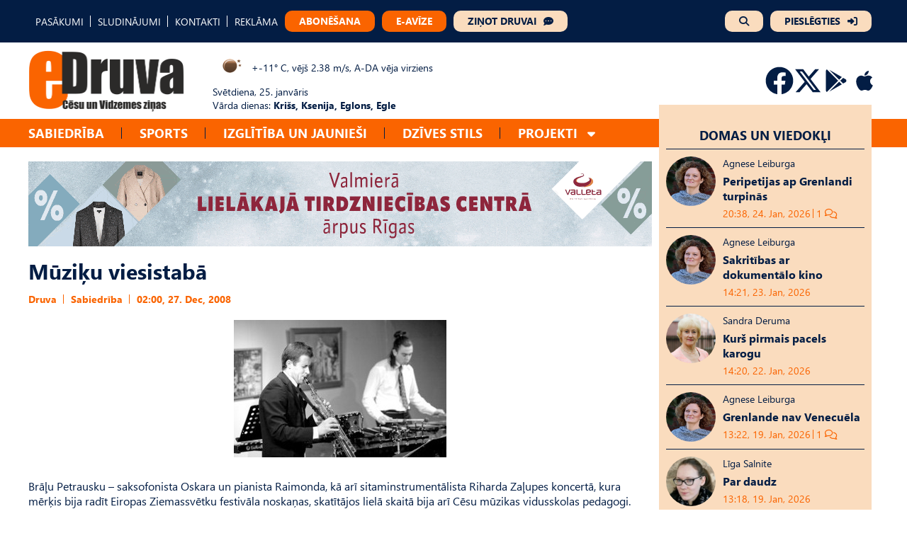

--- FILE ---
content_type: text/html; charset=UTF-8
request_url: https://edruva.lv/sabiedriba/muziku-viesistaba/
body_size: 16261
content:
<!DOCTYPE html>
<html lang="lv">
<head>
    <meta charset="UTF-8">
    <meta name="viewport" content="width=device-width, initial-scale=1">
    <title>Mūziķu viesistabā - eDruva.lv</title>
    <link href="https://edruva.lv/wp-content/themes/edruva/style.css?ver=2.42312423" rel="stylesheet">

    <!-- Start:  Google tag (gtag.js) -->
    <script async src="https://www.googletagmanager.com/gtag/js?id=G-MZMG54RW5H"></script>
    <script>
        window.dataLayer = window.dataLayer || [];

        function gtag() {
            dataLayer.push(arguments);
        }

        gtag('js', new Date());
        gtag('config', 'G-MZMG54RW5H');
    </script>

    <!-- Start: Scripts for Google and Facebook login-->
    <script src="https://accounts.google.com/gsi/client" async defer></script>
    <script async defer crossorigin="anonymous" src="https://connect.facebook.net/lv_LV/sdk.js"></script>

    <!-- Start: Scripts for Digital Matter-->
    <script async src="https://core.dimatter.ai/pubs/edruva-lv.min.js"></script>
    <script>
        window.dimatter = window.dimatter || [];
        if (window.innerWidth >= 992) {
            window.dimatter.push(['edrlv00_desktop_pixel']);
            window.dimatter.push(['edrlv01_880x150_1']);
            window.dimatter.push(['edrlv02_880x150_2']);
            window.dimatter.push(['edrlv06_880x150_6_superbottom']);
            window.dimatter.push(['edrlv03_880x150_3']);
            window.dimatter.push(['edrlv04_880x150_4']);
            window.dimatter.push(['edrlv05_880x150_5']);
            window.dimatter.push(['edrlv01_300x600_1']);
            window.dimatter.push(['edrlv02_300x600_2']);
            window.dimatter.push(['edrlv03_300x600_3']);
            window.dimatter.push(['edruvalv_outstream']);
        } else {
            window.dimatter.push(['edrlv00_mobile_pixel']);
            window.dimatter.push(['edrlv01_mobile_300x250_1']);
            window.dimatter.push(['edrlv02_mobile_300x250_2']);
            window.dimatter.push(['edrlv04_mobile_300x250_4_supperbottom']);
            window.dimatter.push(['edrlv03_mobile_300x250_3']);
            window.dimatter.push(['edruvalv_mobile_outstream']);
        }
        window.dimatter.push(['_initialize']);
    </script>

    <meta name='robots' content='index, follow, max-image-preview:large, max-snippet:-1, max-video-preview:-1' />

	<!-- This site is optimized with the Yoast SEO plugin v26.8 - https://yoast.com/product/yoast-seo-wordpress/ -->
	<link rel="canonical" href="https://edruva.lv/sabiedriba/muziku-viesistaba/" />
	<meta property="og:locale" content="lv_LV" />
	<meta property="og:type" content="article" />
	<meta property="og:title" content="Mūziķu viesistabā - eDruva.lv" />
	<meta property="og:description" content="Brāļu Petrausku &#8211; saksofonista Oskara un pianista Raimonda, kā arī sitaminstrumentālista Riharda Zaļupes koncertā, kura [&hellip;]" />
	<meta property="og:url" content="https://edruva.lv/sabiedriba/muziku-viesistaba/" />
	<meta property="og:site_name" content="eDruva.lv" />
	<meta property="article:published_time" content="2008-12-26T22:00:00+00:00" />
	<meta property="og:image" content="https://edruva.lv/wp-content/uploads/2008/12/200812261549088900.jpg" />
	<meta property="og:image:width" content="300" />
	<meta property="og:image:height" content="194" />
	<meta property="og:image:type" content="image/jpeg" />
	<meta name="twitter:card" content="summary_large_image" />
	<meta name="twitter:label1" content="Est. reading time" />
	<meta name="twitter:data1" content="1 minūte" />
	<script type="application/ld+json" class="yoast-schema-graph">{"@context":"https://schema.org","@graph":[{"@type":"Article","@id":"https://edruva.lv/sabiedriba/muziku-viesistaba/#article","isPartOf":{"@id":"https://edruva.lv/sabiedriba/muziku-viesistaba/"},"author":{"name":"","@id":""},"headline":"Mūziķu viesistabā","datePublished":"2008-12-26T22:00:00+00:00","mainEntityOfPage":{"@id":"https://edruva.lv/sabiedriba/muziku-viesistaba/"},"wordCount":245,"commentCount":0,"publisher":{"@id":"https://edruva.lv/#organization"},"image":{"@id":"https://edruva.lv/sabiedriba/muziku-viesistaba/#primaryimage"},"thumbnailUrl":"https://edruva.lv/wp-content/uploads/2008/12/200812261549088900.jpg","articleSection":["Sabiedrība"],"inLanguage":"lv-LV","potentialAction":[{"@type":"CommentAction","name":"Comment","target":["https://edruva.lv/sabiedriba/muziku-viesistaba/#respond"]}]},{"@type":"WebPage","@id":"https://edruva.lv/sabiedriba/muziku-viesistaba/","url":"https://edruva.lv/sabiedriba/muziku-viesistaba/","name":"Mūziķu viesistabā - eDruva.lv","isPartOf":{"@id":"https://edruva.lv/#website"},"primaryImageOfPage":{"@id":"https://edruva.lv/sabiedriba/muziku-viesistaba/#primaryimage"},"image":{"@id":"https://edruva.lv/sabiedriba/muziku-viesistaba/#primaryimage"},"thumbnailUrl":"https://edruva.lv/wp-content/uploads/2008/12/200812261549088900.jpg","datePublished":"2008-12-26T22:00:00+00:00","breadcrumb":{"@id":"https://edruva.lv/sabiedriba/muziku-viesistaba/#breadcrumb"},"inLanguage":"lv-LV","potentialAction":[{"@type":"ReadAction","target":["https://edruva.lv/sabiedriba/muziku-viesistaba/"]}]},{"@type":"ImageObject","inLanguage":"lv-LV","@id":"https://edruva.lv/sabiedriba/muziku-viesistaba/#primaryimage","url":"https://edruva.lv/wp-content/uploads/2008/12/200812261549088900.jpg","contentUrl":"https://edruva.lv/wp-content/uploads/2008/12/200812261549088900.jpg","width":300,"height":194,"caption":"200812261549088900"},{"@type":"BreadcrumbList","@id":"https://edruva.lv/sabiedriba/muziku-viesistaba/#breadcrumb","itemListElement":[{"@type":"ListItem","position":1,"name":"Home","item":"https://edruva.lv/"},{"@type":"ListItem","position":2,"name":"Mūziķu viesistabā"}]},{"@type":"WebSite","@id":"https://edruva.lv/#website","url":"https://edruva.lv/","name":"eDruva.lv","description":"Cēsu un Vidzemes ziņas","publisher":{"@id":"https://edruva.lv/#organization"},"potentialAction":[{"@type":"SearchAction","target":{"@type":"EntryPoint","urlTemplate":"https://edruva.lv/?s={search_term_string}"},"query-input":{"@type":"PropertyValueSpecification","valueRequired":true,"valueName":"search_term_string"}}],"inLanguage":"lv-LV"},{"@type":"Organization","@id":"https://edruva.lv/#organization","name":"eDruva.lv","url":"https://edruva.lv/","logo":{"@type":"ImageObject","inLanguage":"lv-LV","@id":"https://edruva.lv/#/schema/logo/image/","url":"https://edruva.lv/wp-content/uploads/2024/02/logo.png","contentUrl":"https://edruva.lv/wp-content/uploads/2024/02/logo.png","width":885,"height":352,"caption":"eDruva.lv"},"image":{"@id":"https://edruva.lv/#/schema/logo/image/"}}]}</script>
	<!-- / Yoast SEO plugin. -->


<link rel="alternate" type="application/rss+xml" title="eDruva.lv &raquo; Mūziķu viesistabā plūsma" href="https://edruva.lv/sabiedriba/muziku-viesistaba/feed/" />
<link rel="alternate" title="oEmbed (JSON)" type="application/json+oembed" href="https://edruva.lv/wp-json/oembed/1.0/embed?url=https%3A%2F%2Fedruva.lv%2Fsabiedriba%2Fmuziku-viesistaba%2F" />
<link rel="alternate" title="oEmbed (XML)" type="text/xml+oembed" href="https://edruva.lv/wp-json/oembed/1.0/embed?url=https%3A%2F%2Fedruva.lv%2Fsabiedriba%2Fmuziku-viesistaba%2F&#038;format=xml" />
<style id='wp-img-auto-sizes-contain-inline-css' type='text/css'>
img:is([sizes=auto i],[sizes^="auto," i]){contain-intrinsic-size:3000px 1500px}
/*# sourceURL=wp-img-auto-sizes-contain-inline-css */
</style>
<style id='wp-emoji-styles-inline-css' type='text/css'>

	img.wp-smiley, img.emoji {
		display: inline !important;
		border: none !important;
		box-shadow: none !important;
		height: 1em !important;
		width: 1em !important;
		margin: 0 0.07em !important;
		vertical-align: -0.1em !important;
		background: none !important;
		padding: 0 !important;
	}
/*# sourceURL=wp-emoji-styles-inline-css */
</style>
<style id='wp-block-library-inline-css' type='text/css'>
:root{--wp-block-synced-color:#7a00df;--wp-block-synced-color--rgb:122,0,223;--wp-bound-block-color:var(--wp-block-synced-color);--wp-editor-canvas-background:#ddd;--wp-admin-theme-color:#007cba;--wp-admin-theme-color--rgb:0,124,186;--wp-admin-theme-color-darker-10:#006ba1;--wp-admin-theme-color-darker-10--rgb:0,107,160.5;--wp-admin-theme-color-darker-20:#005a87;--wp-admin-theme-color-darker-20--rgb:0,90,135;--wp-admin-border-width-focus:2px}@media (min-resolution:192dpi){:root{--wp-admin-border-width-focus:1.5px}}.wp-element-button{cursor:pointer}:root .has-very-light-gray-background-color{background-color:#eee}:root .has-very-dark-gray-background-color{background-color:#313131}:root .has-very-light-gray-color{color:#eee}:root .has-very-dark-gray-color{color:#313131}:root .has-vivid-green-cyan-to-vivid-cyan-blue-gradient-background{background:linear-gradient(135deg,#00d084,#0693e3)}:root .has-purple-crush-gradient-background{background:linear-gradient(135deg,#34e2e4,#4721fb 50%,#ab1dfe)}:root .has-hazy-dawn-gradient-background{background:linear-gradient(135deg,#faaca8,#dad0ec)}:root .has-subdued-olive-gradient-background{background:linear-gradient(135deg,#fafae1,#67a671)}:root .has-atomic-cream-gradient-background{background:linear-gradient(135deg,#fdd79a,#004a59)}:root .has-nightshade-gradient-background{background:linear-gradient(135deg,#330968,#31cdcf)}:root .has-midnight-gradient-background{background:linear-gradient(135deg,#020381,#2874fc)}:root{--wp--preset--font-size--normal:16px;--wp--preset--font-size--huge:42px}.has-regular-font-size{font-size:1em}.has-larger-font-size{font-size:2.625em}.has-normal-font-size{font-size:var(--wp--preset--font-size--normal)}.has-huge-font-size{font-size:var(--wp--preset--font-size--huge)}.has-text-align-center{text-align:center}.has-text-align-left{text-align:left}.has-text-align-right{text-align:right}.has-fit-text{white-space:nowrap!important}#end-resizable-editor-section{display:none}.aligncenter{clear:both}.items-justified-left{justify-content:flex-start}.items-justified-center{justify-content:center}.items-justified-right{justify-content:flex-end}.items-justified-space-between{justify-content:space-between}.screen-reader-text{border:0;clip-path:inset(50%);height:1px;margin:-1px;overflow:hidden;padding:0;position:absolute;width:1px;word-wrap:normal!important}.screen-reader-text:focus{background-color:#ddd;clip-path:none;color:#444;display:block;font-size:1em;height:auto;left:5px;line-height:normal;padding:15px 23px 14px;text-decoration:none;top:5px;width:auto;z-index:100000}html :where(.has-border-color){border-style:solid}html :where([style*=border-top-color]){border-top-style:solid}html :where([style*=border-right-color]){border-right-style:solid}html :where([style*=border-bottom-color]){border-bottom-style:solid}html :where([style*=border-left-color]){border-left-style:solid}html :where([style*=border-width]){border-style:solid}html :where([style*=border-top-width]){border-top-style:solid}html :where([style*=border-right-width]){border-right-style:solid}html :where([style*=border-bottom-width]){border-bottom-style:solid}html :where([style*=border-left-width]){border-left-style:solid}html :where(img[class*=wp-image-]){height:auto;max-width:100%}:where(figure){margin:0 0 1em}html :where(.is-position-sticky){--wp-admin--admin-bar--position-offset:var(--wp-admin--admin-bar--height,0px)}@media screen and (max-width:600px){html :where(.is-position-sticky){--wp-admin--admin-bar--position-offset:0px}}

/*# sourceURL=wp-block-library-inline-css */
</style><style id='wp-block-heading-inline-css' type='text/css'>
h1:where(.wp-block-heading).has-background,h2:where(.wp-block-heading).has-background,h3:where(.wp-block-heading).has-background,h4:where(.wp-block-heading).has-background,h5:where(.wp-block-heading).has-background,h6:where(.wp-block-heading).has-background{padding:1.25em 2.375em}h1.has-text-align-left[style*=writing-mode]:where([style*=vertical-lr]),h1.has-text-align-right[style*=writing-mode]:where([style*=vertical-rl]),h2.has-text-align-left[style*=writing-mode]:where([style*=vertical-lr]),h2.has-text-align-right[style*=writing-mode]:where([style*=vertical-rl]),h3.has-text-align-left[style*=writing-mode]:where([style*=vertical-lr]),h3.has-text-align-right[style*=writing-mode]:where([style*=vertical-rl]),h4.has-text-align-left[style*=writing-mode]:where([style*=vertical-lr]),h4.has-text-align-right[style*=writing-mode]:where([style*=vertical-rl]),h5.has-text-align-left[style*=writing-mode]:where([style*=vertical-lr]),h5.has-text-align-right[style*=writing-mode]:where([style*=vertical-rl]),h6.has-text-align-left[style*=writing-mode]:where([style*=vertical-lr]),h6.has-text-align-right[style*=writing-mode]:where([style*=vertical-rl]){rotate:180deg}
/*# sourceURL=https://edruva.lv/wp-includes/blocks/heading/style.min.css */
</style>
<style id='wp-block-image-inline-css' type='text/css'>
.wp-block-image>a,.wp-block-image>figure>a{display:inline-block}.wp-block-image img{box-sizing:border-box;height:auto;max-width:100%;vertical-align:bottom}@media not (prefers-reduced-motion){.wp-block-image img.hide{visibility:hidden}.wp-block-image img.show{animation:show-content-image .4s}}.wp-block-image[style*=border-radius] img,.wp-block-image[style*=border-radius]>a{border-radius:inherit}.wp-block-image.has-custom-border img{box-sizing:border-box}.wp-block-image.aligncenter{text-align:center}.wp-block-image.alignfull>a,.wp-block-image.alignwide>a{width:100%}.wp-block-image.alignfull img,.wp-block-image.alignwide img{height:auto;width:100%}.wp-block-image .aligncenter,.wp-block-image .alignleft,.wp-block-image .alignright,.wp-block-image.aligncenter,.wp-block-image.alignleft,.wp-block-image.alignright{display:table}.wp-block-image .aligncenter>figcaption,.wp-block-image .alignleft>figcaption,.wp-block-image .alignright>figcaption,.wp-block-image.aligncenter>figcaption,.wp-block-image.alignleft>figcaption,.wp-block-image.alignright>figcaption{caption-side:bottom;display:table-caption}.wp-block-image .alignleft{float:left;margin:.5em 1em .5em 0}.wp-block-image .alignright{float:right;margin:.5em 0 .5em 1em}.wp-block-image .aligncenter{margin-left:auto;margin-right:auto}.wp-block-image :where(figcaption){margin-bottom:1em;margin-top:.5em}.wp-block-image.is-style-circle-mask img{border-radius:9999px}@supports ((-webkit-mask-image:none) or (mask-image:none)) or (-webkit-mask-image:none){.wp-block-image.is-style-circle-mask img{border-radius:0;-webkit-mask-image:url('data:image/svg+xml;utf8,<svg viewBox="0 0 100 100" xmlns="http://www.w3.org/2000/svg"><circle cx="50" cy="50" r="50"/></svg>');mask-image:url('data:image/svg+xml;utf8,<svg viewBox="0 0 100 100" xmlns="http://www.w3.org/2000/svg"><circle cx="50" cy="50" r="50"/></svg>');mask-mode:alpha;-webkit-mask-position:center;mask-position:center;-webkit-mask-repeat:no-repeat;mask-repeat:no-repeat;-webkit-mask-size:contain;mask-size:contain}}:root :where(.wp-block-image.is-style-rounded img,.wp-block-image .is-style-rounded img){border-radius:9999px}.wp-block-image figure{margin:0}.wp-lightbox-container{display:flex;flex-direction:column;position:relative}.wp-lightbox-container img{cursor:zoom-in}.wp-lightbox-container img:hover+button{opacity:1}.wp-lightbox-container button{align-items:center;backdrop-filter:blur(16px) saturate(180%);background-color:#5a5a5a40;border:none;border-radius:4px;cursor:zoom-in;display:flex;height:20px;justify-content:center;opacity:0;padding:0;position:absolute;right:16px;text-align:center;top:16px;width:20px;z-index:100}@media not (prefers-reduced-motion){.wp-lightbox-container button{transition:opacity .2s ease}}.wp-lightbox-container button:focus-visible{outline:3px auto #5a5a5a40;outline:3px auto -webkit-focus-ring-color;outline-offset:3px}.wp-lightbox-container button:hover{cursor:pointer;opacity:1}.wp-lightbox-container button:focus{opacity:1}.wp-lightbox-container button:focus,.wp-lightbox-container button:hover,.wp-lightbox-container button:not(:hover):not(:active):not(.has-background){background-color:#5a5a5a40;border:none}.wp-lightbox-overlay{box-sizing:border-box;cursor:zoom-out;height:100vh;left:0;overflow:hidden;position:fixed;top:0;visibility:hidden;width:100%;z-index:100000}.wp-lightbox-overlay .close-button{align-items:center;cursor:pointer;display:flex;justify-content:center;min-height:40px;min-width:40px;padding:0;position:absolute;right:calc(env(safe-area-inset-right) + 16px);top:calc(env(safe-area-inset-top) + 16px);z-index:5000000}.wp-lightbox-overlay .close-button:focus,.wp-lightbox-overlay .close-button:hover,.wp-lightbox-overlay .close-button:not(:hover):not(:active):not(.has-background){background:none;border:none}.wp-lightbox-overlay .lightbox-image-container{height:var(--wp--lightbox-container-height);left:50%;overflow:hidden;position:absolute;top:50%;transform:translate(-50%,-50%);transform-origin:top left;width:var(--wp--lightbox-container-width);z-index:9999999999}.wp-lightbox-overlay .wp-block-image{align-items:center;box-sizing:border-box;display:flex;height:100%;justify-content:center;margin:0;position:relative;transform-origin:0 0;width:100%;z-index:3000000}.wp-lightbox-overlay .wp-block-image img{height:var(--wp--lightbox-image-height);min-height:var(--wp--lightbox-image-height);min-width:var(--wp--lightbox-image-width);width:var(--wp--lightbox-image-width)}.wp-lightbox-overlay .wp-block-image figcaption{display:none}.wp-lightbox-overlay button{background:none;border:none}.wp-lightbox-overlay .scrim{background-color:#fff;height:100%;opacity:.9;position:absolute;width:100%;z-index:2000000}.wp-lightbox-overlay.active{visibility:visible}@media not (prefers-reduced-motion){.wp-lightbox-overlay.active{animation:turn-on-visibility .25s both}.wp-lightbox-overlay.active img{animation:turn-on-visibility .35s both}.wp-lightbox-overlay.show-closing-animation:not(.active){animation:turn-off-visibility .35s both}.wp-lightbox-overlay.show-closing-animation:not(.active) img{animation:turn-off-visibility .25s both}.wp-lightbox-overlay.zoom.active{animation:none;opacity:1;visibility:visible}.wp-lightbox-overlay.zoom.active .lightbox-image-container{animation:lightbox-zoom-in .4s}.wp-lightbox-overlay.zoom.active .lightbox-image-container img{animation:none}.wp-lightbox-overlay.zoom.active .scrim{animation:turn-on-visibility .4s forwards}.wp-lightbox-overlay.zoom.show-closing-animation:not(.active){animation:none}.wp-lightbox-overlay.zoom.show-closing-animation:not(.active) .lightbox-image-container{animation:lightbox-zoom-out .4s}.wp-lightbox-overlay.zoom.show-closing-animation:not(.active) .lightbox-image-container img{animation:none}.wp-lightbox-overlay.zoom.show-closing-animation:not(.active) .scrim{animation:turn-off-visibility .4s forwards}}@keyframes show-content-image{0%{visibility:hidden}99%{visibility:hidden}to{visibility:visible}}@keyframes turn-on-visibility{0%{opacity:0}to{opacity:1}}@keyframes turn-off-visibility{0%{opacity:1;visibility:visible}99%{opacity:0;visibility:visible}to{opacity:0;visibility:hidden}}@keyframes lightbox-zoom-in{0%{transform:translate(calc((-100vw + var(--wp--lightbox-scrollbar-width))/2 + var(--wp--lightbox-initial-left-position)),calc(-50vh + var(--wp--lightbox-initial-top-position))) scale(var(--wp--lightbox-scale))}to{transform:translate(-50%,-50%) scale(1)}}@keyframes lightbox-zoom-out{0%{transform:translate(-50%,-50%) scale(1);visibility:visible}99%{visibility:visible}to{transform:translate(calc((-100vw + var(--wp--lightbox-scrollbar-width))/2 + var(--wp--lightbox-initial-left-position)),calc(-50vh + var(--wp--lightbox-initial-top-position))) scale(var(--wp--lightbox-scale));visibility:hidden}}
/*# sourceURL=https://edruva.lv/wp-includes/blocks/image/style.min.css */
</style>
<style id='wp-block-list-inline-css' type='text/css'>
ol,ul{box-sizing:border-box}:root :where(.wp-block-list.has-background){padding:1.25em 2.375em}
/*# sourceURL=https://edruva.lv/wp-includes/blocks/list/style.min.css */
</style>
<style id='wp-block-paragraph-inline-css' type='text/css'>
.is-small-text{font-size:.875em}.is-regular-text{font-size:1em}.is-large-text{font-size:2.25em}.is-larger-text{font-size:3em}.has-drop-cap:not(:focus):first-letter{float:left;font-size:8.4em;font-style:normal;font-weight:100;line-height:.68;margin:.05em .1em 0 0;text-transform:uppercase}body.rtl .has-drop-cap:not(:focus):first-letter{float:none;margin-left:.1em}p.has-drop-cap.has-background{overflow:hidden}:root :where(p.has-background){padding:1.25em 2.375em}:where(p.has-text-color:not(.has-link-color)) a{color:inherit}p.has-text-align-left[style*="writing-mode:vertical-lr"],p.has-text-align-right[style*="writing-mode:vertical-rl"]{rotate:180deg}
/*# sourceURL=https://edruva.lv/wp-includes/blocks/paragraph/style.min.css */
</style>
<style id='wp-block-separator-inline-css' type='text/css'>
@charset "UTF-8";.wp-block-separator{border:none;border-top:2px solid}:root :where(.wp-block-separator.is-style-dots){height:auto;line-height:1;text-align:center}:root :where(.wp-block-separator.is-style-dots):before{color:currentColor;content:"···";font-family:serif;font-size:1.5em;letter-spacing:2em;padding-left:2em}.wp-block-separator.is-style-dots{background:none!important;border:none!important}
/*# sourceURL=https://edruva.lv/wp-includes/blocks/separator/style.min.css */
</style>
<style id='global-styles-inline-css' type='text/css'>
:root{--wp--preset--aspect-ratio--square: 1;--wp--preset--aspect-ratio--4-3: 4/3;--wp--preset--aspect-ratio--3-4: 3/4;--wp--preset--aspect-ratio--3-2: 3/2;--wp--preset--aspect-ratio--2-3: 2/3;--wp--preset--aspect-ratio--16-9: 16/9;--wp--preset--aspect-ratio--9-16: 9/16;--wp--preset--color--black: #000000;--wp--preset--color--cyan-bluish-gray: #abb8c3;--wp--preset--color--white: #ffffff;--wp--preset--color--pale-pink: #f78da7;--wp--preset--color--vivid-red: #cf2e2e;--wp--preset--color--luminous-vivid-orange: #ff6900;--wp--preset--color--luminous-vivid-amber: #fcb900;--wp--preset--color--light-green-cyan: #7bdcb5;--wp--preset--color--vivid-green-cyan: #00d084;--wp--preset--color--pale-cyan-blue: #8ed1fc;--wp--preset--color--vivid-cyan-blue: #0693e3;--wp--preset--color--vivid-purple: #9b51e0;--wp--preset--gradient--vivid-cyan-blue-to-vivid-purple: linear-gradient(135deg,rgb(6,147,227) 0%,rgb(155,81,224) 100%);--wp--preset--gradient--light-green-cyan-to-vivid-green-cyan: linear-gradient(135deg,rgb(122,220,180) 0%,rgb(0,208,130) 100%);--wp--preset--gradient--luminous-vivid-amber-to-luminous-vivid-orange: linear-gradient(135deg,rgb(252,185,0) 0%,rgb(255,105,0) 100%);--wp--preset--gradient--luminous-vivid-orange-to-vivid-red: linear-gradient(135deg,rgb(255,105,0) 0%,rgb(207,46,46) 100%);--wp--preset--gradient--very-light-gray-to-cyan-bluish-gray: linear-gradient(135deg,rgb(238,238,238) 0%,rgb(169,184,195) 100%);--wp--preset--gradient--cool-to-warm-spectrum: linear-gradient(135deg,rgb(74,234,220) 0%,rgb(151,120,209) 20%,rgb(207,42,186) 40%,rgb(238,44,130) 60%,rgb(251,105,98) 80%,rgb(254,248,76) 100%);--wp--preset--gradient--blush-light-purple: linear-gradient(135deg,rgb(255,206,236) 0%,rgb(152,150,240) 100%);--wp--preset--gradient--blush-bordeaux: linear-gradient(135deg,rgb(254,205,165) 0%,rgb(254,45,45) 50%,rgb(107,0,62) 100%);--wp--preset--gradient--luminous-dusk: linear-gradient(135deg,rgb(255,203,112) 0%,rgb(199,81,192) 50%,rgb(65,88,208) 100%);--wp--preset--gradient--pale-ocean: linear-gradient(135deg,rgb(255,245,203) 0%,rgb(182,227,212) 50%,rgb(51,167,181) 100%);--wp--preset--gradient--electric-grass: linear-gradient(135deg,rgb(202,248,128) 0%,rgb(113,206,126) 100%);--wp--preset--gradient--midnight: linear-gradient(135deg,rgb(2,3,129) 0%,rgb(40,116,252) 100%);--wp--preset--font-size--small: 13px;--wp--preset--font-size--medium: 20px;--wp--preset--font-size--large: 36px;--wp--preset--font-size--x-large: 42px;--wp--preset--spacing--20: 0.44rem;--wp--preset--spacing--30: 0.67rem;--wp--preset--spacing--40: 1rem;--wp--preset--spacing--50: 1.5rem;--wp--preset--spacing--60: 2.25rem;--wp--preset--spacing--70: 3.38rem;--wp--preset--spacing--80: 5.06rem;--wp--preset--shadow--natural: 6px 6px 9px rgba(0, 0, 0, 0.2);--wp--preset--shadow--deep: 12px 12px 50px rgba(0, 0, 0, 0.4);--wp--preset--shadow--sharp: 6px 6px 0px rgba(0, 0, 0, 0.2);--wp--preset--shadow--outlined: 6px 6px 0px -3px rgb(255, 255, 255), 6px 6px rgb(0, 0, 0);--wp--preset--shadow--crisp: 6px 6px 0px rgb(0, 0, 0);}:where(.is-layout-flex){gap: 0.5em;}:where(.is-layout-grid){gap: 0.5em;}body .is-layout-flex{display: flex;}.is-layout-flex{flex-wrap: wrap;align-items: center;}.is-layout-flex > :is(*, div){margin: 0;}body .is-layout-grid{display: grid;}.is-layout-grid > :is(*, div){margin: 0;}:where(.wp-block-columns.is-layout-flex){gap: 2em;}:where(.wp-block-columns.is-layout-grid){gap: 2em;}:where(.wp-block-post-template.is-layout-flex){gap: 1.25em;}:where(.wp-block-post-template.is-layout-grid){gap: 1.25em;}.has-black-color{color: var(--wp--preset--color--black) !important;}.has-cyan-bluish-gray-color{color: var(--wp--preset--color--cyan-bluish-gray) !important;}.has-white-color{color: var(--wp--preset--color--white) !important;}.has-pale-pink-color{color: var(--wp--preset--color--pale-pink) !important;}.has-vivid-red-color{color: var(--wp--preset--color--vivid-red) !important;}.has-luminous-vivid-orange-color{color: var(--wp--preset--color--luminous-vivid-orange) !important;}.has-luminous-vivid-amber-color{color: var(--wp--preset--color--luminous-vivid-amber) !important;}.has-light-green-cyan-color{color: var(--wp--preset--color--light-green-cyan) !important;}.has-vivid-green-cyan-color{color: var(--wp--preset--color--vivid-green-cyan) !important;}.has-pale-cyan-blue-color{color: var(--wp--preset--color--pale-cyan-blue) !important;}.has-vivid-cyan-blue-color{color: var(--wp--preset--color--vivid-cyan-blue) !important;}.has-vivid-purple-color{color: var(--wp--preset--color--vivid-purple) !important;}.has-black-background-color{background-color: var(--wp--preset--color--black) !important;}.has-cyan-bluish-gray-background-color{background-color: var(--wp--preset--color--cyan-bluish-gray) !important;}.has-white-background-color{background-color: var(--wp--preset--color--white) !important;}.has-pale-pink-background-color{background-color: var(--wp--preset--color--pale-pink) !important;}.has-vivid-red-background-color{background-color: var(--wp--preset--color--vivid-red) !important;}.has-luminous-vivid-orange-background-color{background-color: var(--wp--preset--color--luminous-vivid-orange) !important;}.has-luminous-vivid-amber-background-color{background-color: var(--wp--preset--color--luminous-vivid-amber) !important;}.has-light-green-cyan-background-color{background-color: var(--wp--preset--color--light-green-cyan) !important;}.has-vivid-green-cyan-background-color{background-color: var(--wp--preset--color--vivid-green-cyan) !important;}.has-pale-cyan-blue-background-color{background-color: var(--wp--preset--color--pale-cyan-blue) !important;}.has-vivid-cyan-blue-background-color{background-color: var(--wp--preset--color--vivid-cyan-blue) !important;}.has-vivid-purple-background-color{background-color: var(--wp--preset--color--vivid-purple) !important;}.has-black-border-color{border-color: var(--wp--preset--color--black) !important;}.has-cyan-bluish-gray-border-color{border-color: var(--wp--preset--color--cyan-bluish-gray) !important;}.has-white-border-color{border-color: var(--wp--preset--color--white) !important;}.has-pale-pink-border-color{border-color: var(--wp--preset--color--pale-pink) !important;}.has-vivid-red-border-color{border-color: var(--wp--preset--color--vivid-red) !important;}.has-luminous-vivid-orange-border-color{border-color: var(--wp--preset--color--luminous-vivid-orange) !important;}.has-luminous-vivid-amber-border-color{border-color: var(--wp--preset--color--luminous-vivid-amber) !important;}.has-light-green-cyan-border-color{border-color: var(--wp--preset--color--light-green-cyan) !important;}.has-vivid-green-cyan-border-color{border-color: var(--wp--preset--color--vivid-green-cyan) !important;}.has-pale-cyan-blue-border-color{border-color: var(--wp--preset--color--pale-cyan-blue) !important;}.has-vivid-cyan-blue-border-color{border-color: var(--wp--preset--color--vivid-cyan-blue) !important;}.has-vivid-purple-border-color{border-color: var(--wp--preset--color--vivid-purple) !important;}.has-vivid-cyan-blue-to-vivid-purple-gradient-background{background: var(--wp--preset--gradient--vivid-cyan-blue-to-vivid-purple) !important;}.has-light-green-cyan-to-vivid-green-cyan-gradient-background{background: var(--wp--preset--gradient--light-green-cyan-to-vivid-green-cyan) !important;}.has-luminous-vivid-amber-to-luminous-vivid-orange-gradient-background{background: var(--wp--preset--gradient--luminous-vivid-amber-to-luminous-vivid-orange) !important;}.has-luminous-vivid-orange-to-vivid-red-gradient-background{background: var(--wp--preset--gradient--luminous-vivid-orange-to-vivid-red) !important;}.has-very-light-gray-to-cyan-bluish-gray-gradient-background{background: var(--wp--preset--gradient--very-light-gray-to-cyan-bluish-gray) !important;}.has-cool-to-warm-spectrum-gradient-background{background: var(--wp--preset--gradient--cool-to-warm-spectrum) !important;}.has-blush-light-purple-gradient-background{background: var(--wp--preset--gradient--blush-light-purple) !important;}.has-blush-bordeaux-gradient-background{background: var(--wp--preset--gradient--blush-bordeaux) !important;}.has-luminous-dusk-gradient-background{background: var(--wp--preset--gradient--luminous-dusk) !important;}.has-pale-ocean-gradient-background{background: var(--wp--preset--gradient--pale-ocean) !important;}.has-electric-grass-gradient-background{background: var(--wp--preset--gradient--electric-grass) !important;}.has-midnight-gradient-background{background: var(--wp--preset--gradient--midnight) !important;}.has-small-font-size{font-size: var(--wp--preset--font-size--small) !important;}.has-medium-font-size{font-size: var(--wp--preset--font-size--medium) !important;}.has-large-font-size{font-size: var(--wp--preset--font-size--large) !important;}.has-x-large-font-size{font-size: var(--wp--preset--font-size--x-large) !important;}
/*# sourceURL=global-styles-inline-css */
</style>

<style id='classic-theme-styles-inline-css' type='text/css'>
/*! This file is auto-generated */
.wp-block-button__link{color:#fff;background-color:#32373c;border-radius:9999px;box-shadow:none;text-decoration:none;padding:calc(.667em + 2px) calc(1.333em + 2px);font-size:1.125em}.wp-block-file__button{background:#32373c;color:#fff;text-decoration:none}
/*# sourceURL=/wp-includes/css/classic-themes.min.css */
</style>
<script type="text/javascript" src="https://edruva.lv/wp-includes/js/jquery/jquery.min.js?ver=3.7.1" id="jquery-core-js"></script>
<script type="text/javascript" id="scripts.min.js-js-extra">
/* <![CDATA[ */
var globalAjaxVariables = {"globalNonce":"9a3e8d5d5b"};
//# sourceURL=scripts.min.js-js-extra
/* ]]> */
</script>
<script type="text/javascript" src="https://edruva.lv/wp-content/themes/edruva/scripts.min.js?ver=6.9" id="scripts.min.js-js"></script>
<link rel="https://api.w.org/" href="https://edruva.lv/wp-json/" /><link rel="alternate" title="JSON" type="application/json" href="https://edruva.lv/wp-json/wp/v2/posts/56793" /><link rel="EditURI" type="application/rsd+xml" title="RSD" href="https://edruva.lv/xmlrpc.php?rsd" />
<meta name="generator" content="WordPress 6.9" />
<link rel='shortlink' href='https://edruva.lv/?p=56793' />
<style></style><link rel="icon" href="https://edruva.lv/wp-content/uploads/2023/12/cropped-favicon-32x32.png" sizes="32x32" />
<link rel="icon" href="https://edruva.lv/wp-content/uploads/2023/12/cropped-favicon-192x192.png" sizes="192x192" />
<link rel="apple-touch-icon" href="https://edruva.lv/wp-content/uploads/2023/12/cropped-favicon-180x180.png" />
<meta name="msapplication-TileImage" content="https://edruva.lv/wp-content/uploads/2023/12/cropped-favicon-270x270.png" />
</head>
<body class="wp-singular post-template-default single single-post postid-56793 single-format-standard wp-custom-logo wp-theme-edruva">

<div id="edrlv00_desktop_pixel"></div>
<div id="edrlv00_mobile_pixel"></div>

<header>

    <div class="top-header">
        <div class="top-header-container">
            <div class="left-top-header">
                <div class="menu-galvenes-izvelne-container"><ul id="menu-galvenes-izvelne" class="top-menu"><li id="menu-item-100086" class="menu-item menu-item-type-post_type menu-item-object-page menu-item-100086"><a href="https://edruva.lv/pasakumi/">PASĀKUMI</a></li>
<li id="menu-item-89413" class="menu-item menu-item-type-post_type_archive menu-item-object-sludinajumi menu-item-89413"><a href="https://edruva.lv/sludinajumi/">SLUDINĀJUMI</a></li>
<li id="menu-item-89478" class="menu-item menu-item-type-post_type menu-item-object-page menu-item-89478"><a href="https://edruva.lv/kontakti/">KONTAKTI</a></li>
<li id="menu-item-89477" class="menu-item menu-item-type-post_type menu-item-object-page menu-item-89477"><a href="https://edruva.lv/reklama/">REKLĀMA</a></li>
<li id="menu-item-89685" class="button orange menu-item menu-item-type-post_type menu-item-object-page menu-item-89685"><a href="https://edruva.lv/abonesana/">ABONĒŠANA</a></li>
<li id="menu-item-100087" class="button orange menu-item menu-item-type-custom menu-item-object-custom menu-item-100087"><a target="_blank" href="https://e-avize.edruva.lv">E-AVĪZE</a></li>
<li id="menu-item-89538" class="button light with-icon comment-dots menu-item menu-item-type-post_type menu-item-object-page menu-item-89538"><a href="https://edruva.lv/zinot-druvai/">ZIŅOT DRUVAI</a></li>
</ul></div>            </div>
            <div class="right-top-header">
                <div class="button light only-icon with-icon magnifying-glass search-button">
                    <a href="javascript:void(0);"></a>
                </div>
                                    <div class="button light with-icon right-to-bracket">
                        <a href="https://edruva.lv/pieslegties/">PIESLĒGTIES</a>
                    </div>
                            </div>
        </div>
    </div>

    <div class="middle-header">
        <div class="middle-header-container">
            <div class="logo">
                <a href="https://edruva.lv">
                                        <img src="https://edruva.lv/wp-content/uploads/2024/02/logo.png" alt="Logo">
                </a>
            </div>
            <div class="information">
                <div class="section weather js-weather"></div>
                <div class="section">Svētdiena, 25. janvāris</div>
                <div class="section name-days">Vārda dienas: <b>Krišs,&nbspKsenija,&nbspEglons,&nbspEgle</b></div>
            </div>
            <div class="socials">
                <div class="social-profiles">
                                        <div class="social-icons-container">
                                                    <div class="social-icons-content">
                                <a href="https://www.facebook.com/laikrakstsdruva" target="_blank">
                                    <svg xmlns="http://www.w3.org/2000/svg" width="30" height="30" viewBox="0 0 30 30" fill="none"> <g clip-path="url(#clip0_49_355)"> <path d="M29.5312 15C29.5312 6.97266 23.0273 0.46875 15 0.46875C6.97266 0.46875 0.46875 6.97266 0.46875 15C0.46875 22.2527 5.78262 28.2645 12.7295 29.3555V19.2006H9.03809V15H12.7295V11.7984C12.7295 8.15684 14.8975 6.14531 18.218 6.14531C19.8082 6.14531 21.4711 6.42891 21.4711 6.42891V10.0031H19.6383C17.8336 10.0031 17.2705 11.1234 17.2705 12.2725V15H21.3006L20.6561 19.2006H17.2705V29.3555C24.2174 28.2645 29.5312 22.2527 29.5312 15Z" fill="#031D44"/> </g> <defs> <clipPath id="clip0_49_355"> <rect width="30" height="30" fill="white"/> </clipPath> </defs> </svg>                                </a>
                            </div>
                                                    <div class="social-icons-content">
                                <a href="https://x.com/edruva?s=20" target="_blank">
                                    <svg xmlns="http://www.w3.org/2000/svg" width="30" height="30" viewBox="0 0 30 30" fill="none"> <path d="M22.8047 2.8125H26.9414L17.9063 13.1367L28.5352 27.1875H20.2148L13.6934 18.668L6.24023 27.1875H2.09766L11.7598 16.1426L1.57031 2.8125H10.1016L15.9902 10.5996L22.8047 2.8125ZM21.3516 24.7148H23.6426L8.85352 5.15625H6.39258L21.3516 24.7148Z" fill="#031D44"/> </svg>                                </a>
                            </div>
                                                    <div class="social-icons-content">
                                <a href="https://play.google.com/store/apps/details?id=com.prenly.edruva&hl=en" target="_blank">
                                    <svg xmlns="http://www.w3.org/2000/svg" viewBox="0 0 640 640"><path d="M389.6 298.3L168.9 77L449.7 238.2L389.6 298.3zM111.3 64C98.3 70.8 89.6 83.2 89.6 99.3L89.6 540.6C89.6 556.7 98.3 569.1 111.3 575.9L367.9 319.9L111.3 64zM536.5 289.6L477.6 255.5L411.9 320L477.6 384.5L537.7 350.4C555.7 336.1 555.7 303.9 536.5 289.6zM168.9 563L449.7 401.8L389.6 341.7L168.9 563z" fill="#031D44"/></svg>                                </a>
                            </div>
                                                    <div class="social-icons-content">
                                <a href="https://apps.apple.com/lv/app/edruva-c%C4%93su-vidzemes-zi%C5%86as/id6478786690" target="_blank">
                                    <svg xmlns="http://www.w3.org/2000/svg" viewBox="0 0 640 640"><path d="M447.1 332.7C446.9 296 463.5 268.3 497.1 247.9C478.3 221 449.9 206.2 412.4 203.3C376.9 200.5 338.1 224 323.9 224C308.9 224 274.5 204.3 247.5 204.3C191.7 205.2 132.4 248.8 132.4 337.5C132.4 363.7 137.2 390.8 146.8 418.7C159.6 455.4 205.8 545.4 254 543.9C279.2 543.3 297 526 329.8 526C361.6 526 378.1 543.9 406.2 543.9C454.8 543.2 496.6 461.4 508.8 424.6C443.6 393.9 447.1 334.6 447.1 332.7zM390.5 168.5C417.8 136.1 415.3 106.6 414.5 96C390.4 97.4 362.5 112.4 346.6 130.9C329.1 150.7 318.8 175.2 321 202.8C347.1 204.8 370.9 191.4 390.5 168.5z" fill="#031D44"/></svg>                                </a>
                            </div>
                                            </div>
                </div>
            </div>
            <div class="mobile-buttons">
                <div class="button orange-on-light">
                    <a href="https://edruva.lv/abonesana/">ABONĒŠANA</a>
                </div>
            </div>
            <a href="javascript:void(0);" class="hamburger hamburger--vortex js-hamburger">
                <div class="hamburger-box">
                    <div class="hamburger-inner"></div>
                </div>
            </a>
        </div>
        <div class="mobile-menu js-mobile-menu">

            <div class="mobile-menu-buttons">
                                    <div class="button dark-on-orange with-icon right-to-bracket">
                        <a href="https://edruva.lv/pieslegties/">PIESLĒGTIES</a>
                    </div>
                            </div>

            <div class="mobile-menu-buttons">
                <div class="button dark-on-orange">
                    <a href="https://e-avize.edruva.lv/" target="_blank">E-AVĪZE</a>
                </div>
                <div class="button dark-on-orange with-icon comment-dots">
                    <a href="https://edruva.lv/zinot-druvai/">ZIŅOT DRUVAI</a>
                </div>
                <div class="button dark-on-orange with-icon only-icon magnifying-glass search-button">
                    <a href="javascript:void(0);"></a>
                </div>
            </div>

            <div class="menu-galvena-izvelne-container"><ul id="menu-galvena-izvelne" class="main-menu-mobile"><li id="menu-item-89069" class="menu-item menu-item-type-taxonomy menu-item-object-category current-post-ancestor current-menu-parent current-post-parent menu-item-89069"><a href="https://edruva.lv/sabiedriba/">Sabiedrība</a></li>
<li id="menu-item-89071" class="menu-item menu-item-type-taxonomy menu-item-object-category menu-item-89071"><a href="https://edruva.lv/sports/">Sports</a></li>
<li id="menu-item-89765" class="menu-item menu-item-type-taxonomy menu-item-object-category menu-item-89765"><a href="https://edruva.lv/izglitiba-un-jauniesi/">Izglītība un jaunieši</a></li>
<li id="menu-item-89766" class="menu-item menu-item-type-taxonomy menu-item-object-category menu-item-89766"><a href="https://edruva.lv/dzives-stils/">Dzīves stils</a></li>
<li id="menu-item-89767" class="menu-item menu-item-type-taxonomy menu-item-object-category menu-item-has-children menu-item-89767"><a href="https://edruva.lv/projekti/">Projekti</a>
<ul class="sub-menu">
	<li id="menu-item-97411" class="menu-item menu-item-type-taxonomy menu-item-object-category menu-item-97411"><a href="https://edruva.lv/projekti/iedvesmai-nav-vecuma/">Iedvesmai nav vecuma</a></li>
	<li id="menu-item-89768" class="menu-item menu-item-type-taxonomy menu-item-object-category menu-item-89768"><a href="https://edruva.lv/projekti/novadi-zalo/">Novadi zaļo</a></li>
	<li id="menu-item-89769" class="menu-item menu-item-type-taxonomy menu-item-object-category menu-item-89769"><a href="https://edruva.lv/projekti/novadu-attistibai/">Novadu attīstībai</a></li>
	<li id="menu-item-90100" class="menu-item menu-item-type-post_type menu-item-object-post menu-item-90100"><a href="https://edruva.lv/dzives-stils/laikraksts-druva-novadu-attistibai/">Novadu attīstībai (arhīvs)</a></li>
</ul>
</li>
</ul></div>            <div class="addition-mobile-menu-wrapper">
                <div class="menu-mobila-izvelne-container"><ul id="menu-mobila-izvelne" class="additional-mobile-menu"><li id="menu-item-100089" class="menu-item menu-item-type-custom menu-item-object-custom menu-item-100089"><a>Pasākumi</a></li>
<li id="menu-item-89480" class="menu-item menu-item-type-post_type_archive menu-item-object-sludinajumi menu-item-89480"><a href="https://edruva.lv/sludinajumi/">Sludinājumi</a></li>
<li id="menu-item-89481" class="menu-item menu-item-type-post_type menu-item-object-page menu-item-89481"><a href="https://edruva.lv/kontakti/">Kontakti</a></li>
<li id="menu-item-89479" class="menu-item menu-item-type-post_type menu-item-object-page menu-item-89479"><a href="https://edruva.lv/reklama/">Reklāma</a></li>
</ul></div>                <div class="socials">
                    <div class="social-profiles">
                                                <div class="social-icons-container">
                                                            <div class="social-icons-content">
                                    <a href="https://www.facebook.com/laikrakstsdruva" target="_blank">
                                        <svg xmlns="http://www.w3.org/2000/svg" width="30" height="30" viewBox="0 0 30 30" fill="none"> <g clip-path="url(#clip0_49_355)"> <path d="M29.5312 15C29.5312 6.97266 23.0273 0.46875 15 0.46875C6.97266 0.46875 0.46875 6.97266 0.46875 15C0.46875 22.2527 5.78262 28.2645 12.7295 29.3555V19.2006H9.03809V15H12.7295V11.7984C12.7295 8.15684 14.8975 6.14531 18.218 6.14531C19.8082 6.14531 21.4711 6.42891 21.4711 6.42891V10.0031H19.6383C17.8336 10.0031 17.2705 11.1234 17.2705 12.2725V15H21.3006L20.6561 19.2006H17.2705V29.3555C24.2174 28.2645 29.5312 22.2527 29.5312 15Z" fill="#031D44"/> </g> <defs> <clipPath id="clip0_49_355"> <rect width="30" height="30" fill="white"/> </clipPath> </defs> </svg>                                    </a>
                                </div>
                                                            <div class="social-icons-content">
                                    <a href="https://x.com/edruva?s=20" target="_blank">
                                        <svg xmlns="http://www.w3.org/2000/svg" width="30" height="30" viewBox="0 0 30 30" fill="none"> <path d="M22.8047 2.8125H26.9414L17.9063 13.1367L28.5352 27.1875H20.2148L13.6934 18.668L6.24023 27.1875H2.09766L11.7598 16.1426L1.57031 2.8125H10.1016L15.9902 10.5996L22.8047 2.8125ZM21.3516 24.7148H23.6426L8.85352 5.15625H6.39258L21.3516 24.7148Z" fill="#031D44"/> </svg>                                    </a>
                                </div>
                                                            <div class="social-icons-content">
                                    <a href="https://play.google.com/store/apps/details?id=com.prenly.edruva&hl=en" target="_blank">
                                        <svg xmlns="http://www.w3.org/2000/svg" viewBox="0 0 640 640"><path d="M389.6 298.3L168.9 77L449.7 238.2L389.6 298.3zM111.3 64C98.3 70.8 89.6 83.2 89.6 99.3L89.6 540.6C89.6 556.7 98.3 569.1 111.3 575.9L367.9 319.9L111.3 64zM536.5 289.6L477.6 255.5L411.9 320L477.6 384.5L537.7 350.4C555.7 336.1 555.7 303.9 536.5 289.6zM168.9 563L449.7 401.8L389.6 341.7L168.9 563z" fill="#031D44"/></svg>                                    </a>
                                </div>
                                                            <div class="social-icons-content">
                                    <a href="https://apps.apple.com/lv/app/edruva-c%C4%93su-vidzemes-zi%C5%86as/id6478786690" target="_blank">
                                        <svg xmlns="http://www.w3.org/2000/svg" viewBox="0 0 640 640"><path d="M447.1 332.7C446.9 296 463.5 268.3 497.1 247.9C478.3 221 449.9 206.2 412.4 203.3C376.9 200.5 338.1 224 323.9 224C308.9 224 274.5 204.3 247.5 204.3C191.7 205.2 132.4 248.8 132.4 337.5C132.4 363.7 137.2 390.8 146.8 418.7C159.6 455.4 205.8 545.4 254 543.9C279.2 543.3 297 526 329.8 526C361.6 526 378.1 543.9 406.2 543.9C454.8 543.2 496.6 461.4 508.8 424.6C443.6 393.9 447.1 334.6 447.1 332.7zM390.5 168.5C417.8 136.1 415.3 106.6 414.5 96C390.4 97.4 362.5 112.4 346.6 130.9C329.1 150.7 318.8 175.2 321 202.8C347.1 204.8 370.9 191.4 390.5 168.5z" fill="#031D44"/></svg>                                    </a>
                                </div>
                                                    </div>
                    </div>
                </div>
            </div>
        </div>
    </div>

    <div class="bottom-header">
        <div class="bottom-header-container">
            <div class="menu-wrapper">
                <div class="menu-galvena-izvelne-container"><ul id="menu-galvena-izvelne-1" class="main-menu"><li class="menu-item menu-item-type-taxonomy menu-item-object-category current-post-ancestor current-menu-parent current-post-parent menu-item-89069"><a href="https://edruva.lv/sabiedriba/">Sabiedrība</a></li>
<li class="menu-item menu-item-type-taxonomy menu-item-object-category menu-item-89071"><a href="https://edruva.lv/sports/">Sports</a></li>
<li class="menu-item menu-item-type-taxonomy menu-item-object-category menu-item-89765"><a href="https://edruva.lv/izglitiba-un-jauniesi/">Izglītība un jaunieši</a></li>
<li class="menu-item menu-item-type-taxonomy menu-item-object-category menu-item-89766"><a href="https://edruva.lv/dzives-stils/">Dzīves stils</a></li>
<li class="menu-item menu-item-type-taxonomy menu-item-object-category menu-item-has-children menu-item-89767"><a href="https://edruva.lv/projekti/">Projekti</a>
<ul class="sub-menu">
	<li class="menu-item menu-item-type-taxonomy menu-item-object-category menu-item-97411"><a href="https://edruva.lv/projekti/iedvesmai-nav-vecuma/">Iedvesmai nav vecuma</a></li>
	<li class="menu-item menu-item-type-taxonomy menu-item-object-category menu-item-89768"><a href="https://edruva.lv/projekti/novadi-zalo/">Novadi zaļo</a></li>
	<li class="menu-item menu-item-type-taxonomy menu-item-object-category menu-item-89769"><a href="https://edruva.lv/projekti/novadu-attistibai/">Novadu attīstībai</a></li>
	<li class="menu-item menu-item-type-post_type menu-item-object-post menu-item-90100"><a href="https://edruva.lv/dzives-stils/laikraksts-druva-novadu-attistibai/">Novadu attīstībai (arhīvs)</a></li>
</ul>
</li>
</ul></div>                <div class="button orange with-icon caret-down more-menu js-more-menu">
                    <a href="javascript:void(0);">VAIRĀK</a>
                    <div class="other-categories js-other-categories"></div>
                </div>
            </div>
        </div>
    </div>

</header>

<div class="page">
    <div class="page-container">
        <div class="left-side">

            <div>
                                                <div class="banner-container wide">
                    <a href="https://valleta.lv/akcijas" target="_blank">
                        <img src="https://edruva.lv/wp-content/uploads/2024/09/2600003-2_Ziemas_Izpardosana_WEB_880x120px_LV.gif" alt="baneris">
                    </a>
                </div>
                    
                <div class="single-post">

                    <div class="information">
                        <h1>Mūziķu viesistabā</h1>
                        <div class="data">
                            <div>Druva</div>
                            <div><a href="https://edruva.lv/sabiedriba/">Sabiedrība</a></div>
                            <div>02:00, 27. Dec, 2008</div>
                                                    </div>
                    </div>

                    <div class="post-content">
                                                    <div class="main-image js-main-image">
                                <img src="https://edruva.lv/wp-content/uploads/2008/12/200812261549088900.jpg" alt="200812261549088900">
                                <div class="caption">
                                    <p></p>
                                </div>
                            </div>
                        
                        <div class="content js-content"><p>Brāļu Petrausku &#8211; saksofonista Oskara un pianista Raimonda, kā arī  sitaminstrumentālista Riharda Zaļupes koncertā, kura mērķis bija radīt Eiropas Ziemassvētku festivāla noskaņas, skatītājos lielā skaitā bija arī Cēsu mūzikas  vidusskolas pedagogi. Nav brīnums, ka pedagogi no darba brīvajā laikā alka dzirdēt augstas raudzes profesionālo mākslu, vēlējās klausīties spēlējam mūziķus, kuri plūkuši laurus starptautiskos konkursos, kā brāļi Petrauski, un dzirdēt virtuozi spēlējam marimbu &#8211; neredzētu instrumentu, kas atvests no Amerikas un kuram skaņdarbus komponē R.Zaļupe.</p><div class="banner-container wide">
                            <div id="edruvalv_outstream" class="digital-matter-banner desktop"></div>
                            <div id="edruvalv_mobile_outstream" class="digital-matter-banner mobile"></div>
                        </div>
<p> „Visi trīs mūziķi sasnieguši tik augstu meistarību, ka viņu uzstāšanās ne uz brīdi neliecināja par saspringtību, gluži otrādi, atbrīvotību un spēles prieku. Tieši tas ļoti aizrauj,&#8221; vērtēja klavieru klases skolotāja Ilze Mazkalne. Mūziķi demonstrēja meistarību ne vien 17. un 19. gadsimta klasikas darbos, kurus sacerējis J.S.Bahs un G.F. Hendelis, bet arī pasaulslavenu Ziemassvētku dziesmu atskaņojumos, improvizējot par tēmu. Katrs pierādīja, ko var izvilināt no instrumenta, ja to labi pārvalda. Skolotāja atzina, ka mūziķu ciemošanās Cēsu Izstāžu namā
<p>uzlabojusi garastāvokli un radījusi svētku un mājas noskaņu.
</div>
                    </div>

                    <div class="tags-and-share">
                                                <div class="share-block">
                            <div class="title"><h4>Dalies:</h4></div>
                            <div class="icons">
                                <a href="https://twitter.com/intent/tweet?text=M%C5%ABzi%C4%B7u+viesistab%C4%81&amp;url=https%3A%2F%2Fedruva.lv%2Fsabiedriba%2Fmuziku-viesistaba%2F" target="_blank">
                                    <svg xmlns="http://www.w3.org/2000/svg" width="30" height="30" viewBox="0 0 30 30" fill="none">
                                        <path d="M22.8047 2.8125H26.9414L17.9063 13.1367L28.5352 27.1875H20.2148L13.6934 18.668L6.24023 27.1875H2.09766L11.7598 16.1426L1.57031 2.8125H10.1016L15.9902 10.5996L22.8047 2.8125ZM21.3516 24.7148H23.6426L8.85352 5.15625H6.39258L21.3516 24.7148Z" fill="#031D44"/>
                                    </svg>
                                </a>

                                <a href="https://www.facebook.com/sharer/sharer.php?u=https%3A%2F%2Fedruva.lv%2Fsabiedriba%2Fmuziku-viesistaba%2F" target="_blank">
                                    <svg xmlns="http://www.w3.org/2000/svg" width="30" height="30" viewBox="0 0 30 30" fill="none">
                                        <g clip-path="url(#clip0_49_355)">
                                            <path d="M29.5312 15C29.5312 6.97266 23.0273 0.46875 15 0.46875C6.97266 0.46875 0.46875 6.97266 0.46875 15C0.46875 22.2527 5.78262 28.2645 12.7295 29.3555V19.2006H9.03809V15H12.7295V11.7984C12.7295 8.15684 14.8975 6.14531 18.218 6.14531C19.8082 6.14531 21.4711 6.42891 21.4711 6.42891V10.0031H19.6383C17.8336 10.0031 17.2705 11.1234 17.2705 12.2725V15H21.3006L20.6561 19.2006H17.2705V29.3555C24.2174 28.2645 29.5312 22.2527 29.5312 15Z" fill="#031D44"/>
                                        </g>
                                        <defs>
                                            <clipPath id="clip0_49_355">
                                                <rect width="30" height="30" fill="white"/>
                                            </clipPath>
                                        </defs>
                                    </svg>
                                </a>
                            </div>
                        </div>
                    </div>

                </div>

                                <div class="banner-container wide">
                    <div id="edrlv03_880x150_3" class="digital-matter-banner desktop"></div>                    <div id="edrlv03_mobile_300x250_3" class="digital-matter-banner mobile"></div>                </div>
                    
            </div>

                            <div>
                    <div class="comments-block">
                        <div class="title">
                            <h3>Komentāri</h3>
                        </div>

                        <div class="comments">
                            
                            <div class="form-container">
                                <form action="post" method="#" class="comment-form">
                                    <div class="input-container">
                                        <div class="input-and-notification-container">
                                            <div class="input-content full-width">
                                                <label for="comment">Komentārs *</label>
                                                <textarea name="comment" id="comment" rows="4"></textarea>
                                                <div class="notification-message"></div>
                                            </div>
                                        </div>

                                        <div class="input-and-notification-container">
                                            <div class="input-content full-width">
                                                <label for="name">Vārds *</label>
                                                <input type="text" name="name" id="name" autocomplete="off">
                                                <div class="notification-message"></div>
                                            </div>
                                        </div>
                                    </div>

                                    <div class="form-submit-container">
                                        <div class="button dark with-icon comment-dots">
                                            <a href="javascript:void(0);" class="js-submit">
                                                <span>PIEVIENOT KOMENTĀRU</span>
                                                <div class="spinner">
                                                    <div class="rect1"></div>
                                                    <div class="rect2"></div>
                                                    <div class="rect3"></div>
                                                    <div class="rect4"></div>
                                                    <div class="rect5"></div>
                                                </div>
                                            </a>
                                        </div>
                                    </div>
                                </form>
                            </div>
                        </div>
                    </div>

                                    <div class="banner-container wide">
                    <div id="edruvalv_outstream" class="digital-matter-banner desktop"></div>                    <div id="edruvalv_mobile_outstream" class="digital-matter-banner mobile"></div>                </div>
                                    </div>
            
            <div>
                <div class="posts-blocks">
                    <div class="title">
                        <h3>Lasītākie raksti</h3>
                    </div>
                    <div class="posts">
                            <div class="post vertical">
        <div class="information">
            <h2>
                <a href="https://edruva.lv/sabiedriba/istais-laiks-slidet-pa-ledu/">
                    Īstais laiks slīdēt pa ledu                </a>
            </h2>
            <div class="data">
                <div><a href="https://edruva.lv/sabiedriba/">Sabiedrība</a></div>
                <div>02:00, 22. Jan, 2026</div>
                                    <div class="comments-count">2 <span></span></div>
                            </div>
        </div>
                    <div class="image">
                <a href="https://edruva.lv/sabiedriba/istais-laiks-slidet-pa-ledu/">
                    <img src="https://edruva.lv/wp-content/uploads/2026/01/slidotava1-768x575.jpg" alt="">
                </a>
            </div>
            </div>
    <div class="post vertical">
        <div class="information">
            <h2>
                <a href="https://edruva.lv/projekti/iedvesmai-nav-vecuma/ar-deju-pa-dzivi/">
                    Ar deju pa dzīvi                </a>
            </h2>
            <div class="data">
                <div><a href="https://edruva.lv/projekti/iedvesmai-nav-vecuma/">Iedvesmai nav vecuma</a></div>
                <div>21:44, 23. Jan, 2026</div>
                            </div>
        </div>
                    <div class="image">
                <a href="https://edruva.lv/projekti/iedvesmai-nav-vecuma/ar-deju-pa-dzivi/">
                    <img src="https://edruva.lv/wp-content/uploads/2026/01/dejas_dejo-768x576.jpg" alt="">
                </a>
            </div>
            </div>
    <div class="post vertical">
        <div class="information">
            <h2>
                <a href="https://edruva.lv/sabiedriba/celojums-atminas-un-kopibas-sajuta/">
                    Ceļojums atmiņās un kopības sajūta                </a>
            </h2>
            <div class="data">
                <div><a href="https://edruva.lv/sabiedriba/">Sabiedrība</a></div>
                <div>02:00, 21. Jan, 2026</div>
                                    <div class="comments-count">1 <span></span></div>
                            </div>
        </div>
                    <div class="image">
                <a href="https://edruva.lv/sabiedriba/celojums-atminas-un-kopibas-sajuta/">
                    <img src="https://edruva.lv/wp-content/uploads/2026/01/barikades-768x575.jpg" alt="">
                </a>
            </div>
            </div>
    <div class="post vertical">
        <div class="information">
            <h2>
                <a href="https://edruva.lv/sabiedriba/raiskuma-sacensas-toposie-virtuves-darbinieki/">
                    Raiskumā sacenšas topošie virtuves darbinieki                </a>
            </h2>
            <div class="data">
                <div><a href="https://edruva.lv/izglitiba-un-jauniesi/">Izglītība un jaunieši</a></div>
                <div>02:00, 19. Jan, 2026</div>
                            </div>
        </div>
                    <div class="image">
                <a href="https://edruva.lv/sabiedriba/raiskuma-sacensas-toposie-virtuves-darbinieki/">
                    <img src="https://edruva.lv/wp-content/uploads/2026/01/asie_kartupeli-3-768x512.jpg" alt="">
                </a>
            </div>
            </div>
    <div class="post vertical">
        <div class="information">
            <h2>
                <a href="https://edruva.lv/projekti/novadu-attistibai/livos-robezas-veselava-ves/">
                    Līvos - robežas, Veselavā - VES                </a>
            </h2>
            <div class="data">
                <div><a href="https://edruva.lv/projekti/novadu-attistibai/">Novadu attīstībai</a></div>
                <div>23:53, 20. Jan, 2026</div>
                            </div>
        </div>
                    <div class="image">
                <a href="https://edruva.lv/projekti/novadu-attistibai/livos-robezas-veselava-ves/">
                    <img src="https://edruva.lv/wp-content/uploads/2026/01/drabesi-768x575.jpg" alt="">
                </a>
            </div>
            </div>
    <div class="post vertical">
        <div class="information">
            <h2>
                <a href="https://edruva.lv/projekti/iedvesmai-nav-vecuma/ar-pilnigu-atdevi-darbam-un-prieku-piedzivot-katru-dienu/">
                    Ar pilnīgu atdevi darbam un prieku piedzīvot katru dienu                </a>
            </h2>
            <div class="data">
                <div><a href="https://edruva.lv/projekti/iedvesmai-nav-vecuma/">Iedvesmai nav vecuma</a></div>
                <div>21:57, 23. Jan, 2026</div>
                            </div>
        </div>
                    <div class="image">
                <a href="https://edruva.lv/projekti/iedvesmai-nav-vecuma/ar-pilnigu-atdevi-darbam-un-prieku-piedzivot-katru-dienu/">
                    <img src="https://edruva.lv/wp-content/uploads/2026/01/IMG_20251202_181624-768x575.jpg" alt="">
                </a>
            </div>
            </div>
                    </div>
                </div>

                                <div class="banner-container wide">
                    <div id="edrlv06_880x150_6_superbottom" class="digital-matter-banner desktop"></div>                    <div id="edrlv04_mobile_300x250_4_supperbottom" class="digital-matter-banner mobile"></div>                </div>
                                </div>

        </div>

        
<div class="right-side">

    <div>
        <div class="opinion-posts">
            <h3 class="block-title">
                <a href="https://edruva.lv/domas-un-viedokli/">
                    Domas un viedokļi                </a>
            </h3>
            <div class="posts">
                                    <div class="post">
                        <a href="https://edruva.lv/domas-un-viedokli/peripetijas-ap-grenlandi-turpinas/">
                            <div class="author-image">
                                                                    <img src="https://edruva.lv/wp-content/uploads/2025/07/Agnese-Leiburga.jpg" alt="Agnese Leiburga">
                                                            </div>
                            <div class="information">
                                <div class="author">Agnese Leiburga</div>
                                <div class="title">
                                    <h2>
                                        Peripetijas ap Grenlandi turpinās                                    </h2>
                                </div>
                                <div class="data">
                                    <div>20:38, 24. Jan, 2026</div>
                                                                            <div class="comments-count">1 <span></span></div>
                                                                    </div>
                            </div>
                        </a>
                    </div>
                                    <div class="post">
                        <a href="https://edruva.lv/domas-un-viedokli/sakritibas-ar-dokumentalo-kino/">
                            <div class="author-image">
                                                                    <img src="https://edruva.lv/wp-content/uploads/2025/07/Agnese-Leiburga.jpg" alt="Agnese Leiburga">
                                                            </div>
                            <div class="information">
                                <div class="author">Agnese Leiburga</div>
                                <div class="title">
                                    <h2>
                                        Sakritības ar dokumentālo kino                                    </h2>
                                </div>
                                <div class="data">
                                    <div>14:21, 23. Jan, 2026</div>
                                                                    </div>
                            </div>
                        </a>
                    </div>
                                    <div class="post">
                        <a href="https://edruva.lv/domas-un-viedokli/kurs-pirmais-pacels-karogu/">
                            <div class="author-image">
                                                                    <img src="https://edruva.lv/wp-content/uploads/2025/05/Sandra-Trezina.jpg" alt="Sandra Deruma">
                                                            </div>
                            <div class="information">
                                <div class="author">Sandra Deruma</div>
                                <div class="title">
                                    <h2>
                                        Kurš pirmais pacels karogu                                    </h2>
                                </div>
                                <div class="data">
                                    <div>14:20, 22. Jan, 2026</div>
                                                                    </div>
                            </div>
                        </a>
                    </div>
                                    <div class="post">
                        <a href="https://edruva.lv/domas-un-viedokli/grenlande-nav-venecuela/">
                            <div class="author-image">
                                                                    <img src="https://edruva.lv/wp-content/uploads/2025/07/Agnese-Leiburga.jpg" alt="Agnese Leiburga">
                                                            </div>
                            <div class="information">
                                <div class="author">Agnese Leiburga</div>
                                <div class="title">
                                    <h2>
                                        Grenlande nav Venecuēla                                    </h2>
                                </div>
                                <div class="data">
                                    <div>13:22, 19. Jan, 2026</div>
                                                                            <div class="comments-count">1 <span></span></div>
                                                                    </div>
                            </div>
                        </a>
                    </div>
                                    <div class="post">
                        <a href="https://edruva.lv/domas-un-viedokli/par-daudz/">
                            <div class="author-image">
                                                                    <img src="https://edruva.lv/wp-content/uploads/2024/02/3-liga-salnite-edruvai-150x150.jpg" alt="3 Liga Salnite Edruvai 150x150.jpg">
                                                            </div>
                            <div class="information">
                                <div class="author">Līga Salnite</div>
                                <div class="title">
                                    <h2>
                                        Par daudz                                    </h2>
                                </div>
                                <div class="data">
                                    <div>13:18, 19. Jan, 2026</div>
                                                                    </div>
                            </div>
                        </a>
                    </div>
                            </div>
        </div>

                        <div class="banner-container narrow">
                    <div id="edrlv01_300x600_1" class="digital-matter-banner desktop"></div>                    <div id="edrlv03_mobile_300x250_3" class="digital-matter-banner mobile"></div>                </div>
                        </div>

    <div>
        <div class="side-post-block">
            <h3 class="block-title">
                <a href="https://edruva.lv/tautas-balss/">
                    Tautas balss                </a>
            </h3>
            <div class="posts">
                                    <div class="post">
                        <a href="https://edruva.lv/tautas-balss/izdodas-eko-svece/">
                            <div class="title">
                                <h2>
                                    Izdodas eko svece                                </h2>
                            </div>
                            <div class="data">
                                <div>00:55, 25. Jan, 2026</div>
                                                            </div>
                            <div class="author"><span>Lasītāja</span> raksta:</div>
                            <div class="excerpt"><p>“Pērkam āra sveces, kas deg plastmasas ietvarā, pēc pasākumiem paliek atkritumu kaudzes. Es šoziem pamēģināju [&hellip;]</p></div>
                        </a>
                    </div>
                                    <div class="post">
                        <a href="https://edruva.lv/tautas-balss/apsekoja-bet-nepamanija/">
                            <div class="title">
                                <h2>
                                    Apsekoja, bet nepamanīja                                </h2>
                            </div>
                            <div class="data">
                                <div>20:52, 23. Jan, 2026</div>
                                                            </div>
                            <div class="author"><span>Vaives pagasta iedzīvotāja</span> raksta:</div>
                            <div class="excerpt"><p>“Izlasīju “Druvā” Cēsu novada Sociālā dienesta stāstīto par padarīto un plānoto. Rakstīts, ka Vaives pagastā [&hellip;]</p></div>
                        </a>
                    </div>
                                    <div class="post">
                        <a href="https://edruva.lv/tautas-balss/piedzeries-cilveks-pie-transportlidzekla-stures-noziedznieks/">
                            <div class="title">
                                <h2>
                                    Piedzēries cilvēks pie transportlīdzekļa stūres - noziedznieks                                </h2>
                            </div>
                            <div class="data">
                                <div>14:23, 23. Jan, 2026</div>
                                                            </div>
                            <div class="author"><span>“Druvas” lasītājs</span> raksta:</div>
                            <div class="excerpt"><p>“Avīze raksta, ka pilsētas ie­lās viens iereibušais, ar to domājot autovadītāju, kura izelpā alkohola daudzums [&hellip;]</p></div>
                        </a>
                    </div>
                                    <div class="post">
                        <a href="https://edruva.lv/tautas-balss/seniora-ienakumi-nesedz-vajadzibas/">
                            <div class="title">
                                <h2>
                                    Seniora ienākumi nesedz vajadzības                                </h2>
                            </div>
                            <div class="data">
                                <div>14:23, 21. Jan, 2026</div>
                                                            </div>
                            <div class="author"><span>Vaives pagasta iedzīvotāja</span> raksta:</div>
                            <div class="excerpt"><p>“Visi runājam par barikādēm, par Baltijas ceļu, atceramies tā laika notikumus. Mēs ar vīru arī [&hellip;]</p></div>
                        </a>
                    </div>
                                    <div class="post">
                        <a href="https://edruva.lv/tautas-balss/vakara-nevar-redzet-kur-likt-kaju/">
                            <div class="title">
                                <h2>
                                    Vakarā nevar redzēt, kur likt kāju                                </h2>
                            </div>
                            <div class="data">
                                <div>13:21, 19. Jan, 2026</div>
                                                            </div>
                            <div class="author"><span>Seniore D.</span> raksta:</div>
                            <div class="excerpt"><p>“Tā nu ir, ka Cēsīs, Lenču ielā, gar Maija parku līdz krustojumam ar Festivāla ielu, [&hellip;]</p></div>
                        </a>
                    </div>
                            </div>
        </div>

                        <div class="banner-container narrow">
                    <div id="edrlv02_300x600_2" class="digital-matter-banner desktop"></div>                    <div id="edrlv02_300x600_2" class="digital-matter-banner mobile"></div>                </div>
                        </div>

    <div>
                    <div class="side-post-block advertisements">
                <h3 class="block-title">
                    <a href="https://edruva.lv/sludinajumi/">Sludinājumi</a>
                </h3>
                <div class="posts">
                                            <div class="post">
                            <a href="https://edruva.lv/sludinajumi/5a775ef37d4eaa86b2ba/">
                                <div class="title">
                                    <h2>
                                        Citi                                    </h2>
                                </div>
                                <div class="data">
                                    <div>22:30, 9. Jan, 2026</div>
                                </div>
                                <div class="excerpt"><p>Visa veida celtniecības darbi,iekšdarbi, veco mēbeļu utilizācija, demontāžas darbi, busa pakalpojumi utt 24826054</p></div>
                            </a>
                        </div>
                                    </div>
            </div>

                            <div class="banner-container narrow">
                    <div id="edrlv03_300x600_3" class="digital-matter-banner desktop"></div>                    <div id="edrlv03_300x600_3" class="digital-matter-banner desktop"></div>                </div>
                        </div>

</div>

        <div class="responsive-zipper"></div>

    </div>
</div>

<footer>
    <div class="footer-container">
        <div class="footer-menu-container">
            <div class="menu-kajenes-izvelne-container"><ul id="menu-kajenes-izvelne" class="footer-menu"><li id="menu-item-89095" class="menu-item menu-item-type-post_type menu-item-object-page menu-item-89095"><a href="https://edruva.lv/lietosanas-noteikumi/">Lietošanas noteikumi</a></li>
<li id="menu-item-89096" class="menu-item menu-item-type-post_type menu-item-object-page menu-item-privacy-policy menu-item-89096"><a rel="privacy-policy" href="https://edruva.lv/privatuma-politika/">Privātuma politika</a></li>
<li id="menu-item-89097" class="menu-item menu-item-type-post_type menu-item-object-page menu-item-89097"><a href="https://edruva.lv/sikdatnu-politika/">Sīkdatņu politika</a></li>
<li id="menu-item-89098" class="menu-item menu-item-type-post_type menu-item-object-page menu-item-89098"><a href="https://edruva.lv/atcelsanas-politika/">Atcelšanas politika</a></li>
<li id="menu-item-89099" class="menu-item menu-item-type-post_type menu-item-object-page menu-item-89099"><a href="https://edruva.lv/autortiesibas/">Autortiesības</a></li>
<li id="menu-item-89100" class="menu-item menu-item-type-post_type menu-item-object-page menu-item-89100"><a href="https://edruva.lv/etikas-kodekss/">Ētikas kodekss</a></li>
</ul></div>        </div>
        <div class="copyright">
            <div class="copyright-text"><p>Visas tiesības paturētas <a href="https://edruva.lv">SIA "Cēsu Druva"</a> © 2026</p></div>
            <span></span>
            <div class="author"><p>Portālu izstrādāja: <a href="https://rydelcode.com" target="_blank">RydelCode.</a></p></div>
        </div>
    </div>
</footer>
<script type="speculationrules">
{"prefetch":[{"source":"document","where":{"and":[{"href_matches":"/*"},{"not":{"href_matches":["/wp-*.php","/wp-admin/*","/wp-content/uploads/*","/wp-content/*","/wp-content/plugins/*","/wp-content/themes/edruva/*","/*\\?(.+)"]}},{"not":{"selector_matches":"a[rel~=\"nofollow\"]"}},{"not":{"selector_matches":".no-prefetch, .no-prefetch a"}}]},"eagerness":"conservative"}]}
</script>
<script id="wp-emoji-settings" type="application/json">
{"baseUrl":"https://s.w.org/images/core/emoji/17.0.2/72x72/","ext":".png","svgUrl":"https://s.w.org/images/core/emoji/17.0.2/svg/","svgExt":".svg","source":{"concatemoji":"https://edruva.lv/wp-includes/js/wp-emoji-release.min.js?ver=6.9"}}
</script>
<script type="module">
/* <![CDATA[ */
/*! This file is auto-generated */
const a=JSON.parse(document.getElementById("wp-emoji-settings").textContent),o=(window._wpemojiSettings=a,"wpEmojiSettingsSupports"),s=["flag","emoji"];function i(e){try{var t={supportTests:e,timestamp:(new Date).valueOf()};sessionStorage.setItem(o,JSON.stringify(t))}catch(e){}}function c(e,t,n){e.clearRect(0,0,e.canvas.width,e.canvas.height),e.fillText(t,0,0);t=new Uint32Array(e.getImageData(0,0,e.canvas.width,e.canvas.height).data);e.clearRect(0,0,e.canvas.width,e.canvas.height),e.fillText(n,0,0);const a=new Uint32Array(e.getImageData(0,0,e.canvas.width,e.canvas.height).data);return t.every((e,t)=>e===a[t])}function p(e,t){e.clearRect(0,0,e.canvas.width,e.canvas.height),e.fillText(t,0,0);var n=e.getImageData(16,16,1,1);for(let e=0;e<n.data.length;e++)if(0!==n.data[e])return!1;return!0}function u(e,t,n,a){switch(t){case"flag":return n(e,"\ud83c\udff3\ufe0f\u200d\u26a7\ufe0f","\ud83c\udff3\ufe0f\u200b\u26a7\ufe0f")?!1:!n(e,"\ud83c\udde8\ud83c\uddf6","\ud83c\udde8\u200b\ud83c\uddf6")&&!n(e,"\ud83c\udff4\udb40\udc67\udb40\udc62\udb40\udc65\udb40\udc6e\udb40\udc67\udb40\udc7f","\ud83c\udff4\u200b\udb40\udc67\u200b\udb40\udc62\u200b\udb40\udc65\u200b\udb40\udc6e\u200b\udb40\udc67\u200b\udb40\udc7f");case"emoji":return!a(e,"\ud83e\u1fac8")}return!1}function f(e,t,n,a){let r;const o=(r="undefined"!=typeof WorkerGlobalScope&&self instanceof WorkerGlobalScope?new OffscreenCanvas(300,150):document.createElement("canvas")).getContext("2d",{willReadFrequently:!0}),s=(o.textBaseline="top",o.font="600 32px Arial",{});return e.forEach(e=>{s[e]=t(o,e,n,a)}),s}function r(e){var t=document.createElement("script");t.src=e,t.defer=!0,document.head.appendChild(t)}a.supports={everything:!0,everythingExceptFlag:!0},new Promise(t=>{let n=function(){try{var e=JSON.parse(sessionStorage.getItem(o));if("object"==typeof e&&"number"==typeof e.timestamp&&(new Date).valueOf()<e.timestamp+604800&&"object"==typeof e.supportTests)return e.supportTests}catch(e){}return null}();if(!n){if("undefined"!=typeof Worker&&"undefined"!=typeof OffscreenCanvas&&"undefined"!=typeof URL&&URL.createObjectURL&&"undefined"!=typeof Blob)try{var e="postMessage("+f.toString()+"("+[JSON.stringify(s),u.toString(),c.toString(),p.toString()].join(",")+"));",a=new Blob([e],{type:"text/javascript"});const r=new Worker(URL.createObjectURL(a),{name:"wpTestEmojiSupports"});return void(r.onmessage=e=>{i(n=e.data),r.terminate(),t(n)})}catch(e){}i(n=f(s,u,c,p))}t(n)}).then(e=>{for(const n in e)a.supports[n]=e[n],a.supports.everything=a.supports.everything&&a.supports[n],"flag"!==n&&(a.supports.everythingExceptFlag=a.supports.everythingExceptFlag&&a.supports[n]);var t;a.supports.everythingExceptFlag=a.supports.everythingExceptFlag&&!a.supports.flag,a.supports.everything||((t=a.source||{}).concatemoji?r(t.concatemoji):t.wpemoji&&t.twemoji&&(r(t.twemoji),r(t.wpemoji)))});
//# sourceURL=https://edruva.lv/wp-includes/js/wp-emoji-loader.min.js
/* ]]> */
</script>
</body>
</html>


--- FILE ---
content_type: text/html; charset=UTF-8
request_url: https://edruva.lv/wp-admin/admin-ajax.php?action=setAndGetPostViews
body_size: -146
content:
{"views_count":23}